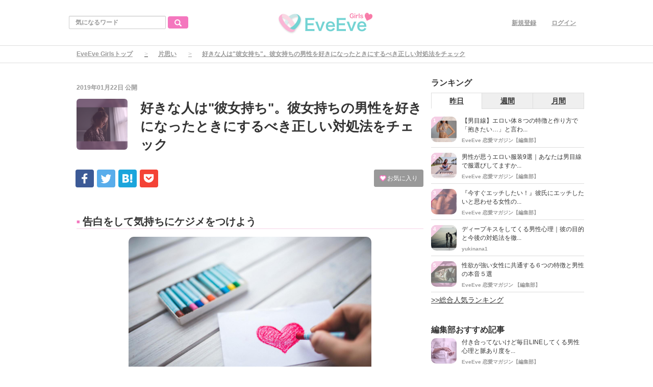

--- FILE ---
content_type: text/html; charset=utf-8
request_url: https://eveeve.jp/eveeve_girls/articles/814?page=3
body_size: 15261
content:
<!DOCTYPE html>
<html>
<head>
    <!-- Google Tag Manager -->
<script>(function(w,d,s,l,i){w[l]=w[l]||[];w[l].push({'gtm.start':
new Date().getTime(),event:'gtm.js'});var f=d.getElementsByTagName(s)[0],
j=d.createElement(s),dl=l!='dataLayer'?'&l='+l:'';j.async=true;j.src=
'https://www.googletagmanager.com/gtm.js?id='+i+dl;f.parentNode.insertBefore(j,f);
})(window,document,'script','dataLayer','GTM-PZWL8F8');</script>
<!-- End Google Tag Manager -->
<nav id="globalNav"><ul>
<li><a href="https://eveeve.jp/eveeve_girls/articles/ranking"><span>人気記事</span></a></li>
<li><a href="https://eveeve.jp/eveeve_girls/encounter"><span>出会い</span></a></li>
<li><a href="https://eveeve.jp/eveeve_girls/brokenheart"><span>片思い</span></a></li>
<li><a href="https://eveeve.jp/eveeve_girls/couple"><span>カップル</span></a></li>
<li><a href="https://eveeve.jp/eveeve_girls/date"><span>デート</span></a></li>
<li><a href="https://eveeve.jp/eveeve_girls/technique"><span>モテテク</span></a></li>
<li><a href="https://eveeve.jp/eveeve_girls/users/3"><span>恋愛相談</span></a></li>
</ul></nav>

<script async src="//pagead2.googlesyndication.com/pagead/js/adsbygoogle.js"></script>
<script async src="//pagead2.googlesyndication.com/pagead/js/adsbygoogle.js"></script>


  <meta charset="utf-8">
  
  <title>好きな人は&quot;彼女持ち&quot;。彼女持ちの男性を好きになったときにするべき正しい対処法をチェック</title>
  <meta name="description" content="好きになった人には彼女がいました。この想い、どうしたらいいの？彼女がいる男性を好きになって辛い思いをしている女の子。ココにたどり着いたあなたも、彼女持ち男性を好きになってしまったのでは？この記事では、彼女持ちの男性を好きになってしまったとき、どのように対処したらいいのかご紹介します。">
  <link rel="canonical" href="http://eveeve.jp/eveeve_girls/articles/814">
<script type="application/ld+json">
{
  "@context": "http://schema.org",
  "@type": "Article",
  "mainEntityOfPage":{
  "@type":"WebPage",
  "@id":"http://eveeve.jp/eveeve_girls/articles/814"
  },
  "headline": "好きな人は&quot;彼女持ち&quot;。彼女持ちの男性を好きになったときにするべき正しい対処法をチェック",
  "image": {
    "@type": "ImageObject",
    "url": "http://eveeve.jp/eveeve_girls/uploads/article/image/814/____.png",
    "width": 696,
    "height": 696
  },
  "datePublished": "2019/01/22 09:00",
   "dateModified": "2019/01/21 15:22",
  "author": {
    "@type": "Person",
    "name": "EveEve 恋愛マガジン【編集部】"
  },
   "publisher": {
    "@type": "Organization",
    "name": "EveEve Girls",
    "logo": {
      "@type": "ImageObject",
      "url": "http://eveeve.jp/eveeve_girls/uploads/app_setting/image/1/64e17cb1-85c5-4ba1-9295-61f5ed7a5dca.png",
      "width": 600,
      "height": 60
    }
  },
  "description": "好きになった人には彼女がいました。この想い、どうしたらいいの？彼女がいる男性を好きになって辛い思いをしている女の子。ココにたどり着いたあなたも、彼女持ち男性を好きになってしまったのでは？この記事では、彼女持ちの男性を好きになってしまったとき、どのように対処したらいいのかご紹介します。"
}
</script>



<meta property="og:locale" content="ja_JP">
  <meta property="og:title" content="好きな人は&quot;彼女持ち&quot;。彼女持ちの男性を好きになったときにするべき正しい対処法をチェック">

  <meta property="og:type" content="article">

  <meta property="og:url" content="http://eveeve.jp/eveeve_girls/articles/814">

<meta property="og:description" content="好きになった人には彼女がいました。この想い、どうしたらいいの？彼女がいる男性を好きになって辛い思いをしている女の子。ココにたどり着いたあなたも、彼女持ち男性を好きになってしまったのでは？この記事では、彼女持ちの男性を好きになってしまったとき、どのように対処したらいいのかご紹介します。">
<meta property="og:site_name" content="EveEve Girls 恋愛マガジン｜恋を成就させる恋愛ノウハウを1から10まで">
  <meta property="og:image" content="http://eveeve.jp/eveeve_girls/uploads/article/image/814/____.png">

<meta name="twitter:site" content="@app_eveeve">
<meta name="twitter:card" content="summary_large_image">
<meta name="twitter:title" content="好きな人は&quot;彼女持ち&quot;。彼女持ちの男性を好きになったときにするべき正しい対処法をチェック">
<meta name="twitter:creator" content="@app_eveeve">
<meta name="twitter:image:src" content="http://eveeve.jp/eveeve_girls/uploads/article/image/814/____.png">
<meta name="twitter:domain" content="eveeve.jp">


    <meta name="viewport" content="width=device-width, initial-scale=1, maximum-scale=1, user-scalable=no">

      <link rel="stylesheet" media="all" href="/eveeve_girls/assets/article_first_pc-1672b66121d2147c1c44041227d8a7c5ba239e66695cc288482f556f76562132.css" />
      
      <script src="/eveeve_girls/assets/article_first_lib-b21eded8cdde56236e129e00bceec313d12e8d6ce80ad1622f5af8e238fb31b3.js"></script>

  <meta name="csrf-param" content="authenticity_token" />
<meta name="csrf-token" content="vVb78wnEu9IMHueocbvONOm93MXG4N/uoMQ8wDGTkIoOft+v97xKwDiEnwMLHpG6O60hf9TmzUILJshv8jBllw==" />



  <link rel="shortcut icon" type="image/x-icon" href="/eveeve_girls/uploads/app_setting/favicon/1/4d318e8e-a957-4e28-a28d-33cf01a08b58.png" />
    <link rel="apple-touch-icon" type="image/png" href="/eveeve_girls/uploads/app_setting/touch_icon/1/1d43b379-9d00-49a0-bf76-d6051182a5c9.png" />

  <link rel="stylesheet" media="screen" href="/eveeve_girls/styles/index.css" />
        <link rel="stylesheet" media="screen" href="/eveeve_girls/styles/custom_css.css" />

    <!-- Facebook Pixel Code -->
<script>
  !function(f,b,e,v,n,t,s)
  {if(f.fbq)return;n=f.fbq=function(){n.callMethod?
  n.callMethod.apply(n,arguments):n.queue.push(arguments)};
  if(!f._fbq)f._fbq=n;n.push=n;n.loaded=!0;n.version='2.0';
  n.queue=[];t=b.createElement(e);t.async=!0;
  t.src=v;s=b.getElementsByTagName(e)[0];
  s.parentNode.insertBefore(t,s)}(window, document,'script',
  'https://connect.facebook.net/en_US/fbevents.js');
  fbq('init', '230767187495335');
  fbq('track', 'PageView');
</script>
<noscript><img height="1" width="1" style="display:none"
  src="https://www.facebook.com/tr?id=230767187495335&ev=PageView&noscript=1"
/></noscript>
<!-- End Facebook Pixel Code -->
<!-- Facebook Pixel Code -->
<script>
  !function(f,b,e,v,n,t,s)
  {if(f.fbq)return;n=f.fbq=function(){n.callMethod?
  n.callMethod.apply(n,arguments):n.queue.push(arguments)};
  if(!f._fbq)f._fbq=n;n.push=n;n.loaded=!0;n.version='2.0';
  n.queue=[];t=b.createElement(e);t.async=!0;
  t.src=v;s=b.getElementsByTagName(e)[0];
  s.parentNode.insertBefore(t,s)}(window, document,'script',
  'https://connect.facebook.net/en_US/fbevents.js');
  fbq('init', '751149325009959');
  fbq('track', 'PageView');
</script>
<noscript><img height="1" width="1" style="display:none"
  src="https://www.facebook.com/tr?id=751149325009959&ev=PageView&noscript=1"
/></noscript>
<!-- End Facebook Pixel Code -->
<!-- Yahoo Code for your Target List -->
<script type="text/javascript" language="javascript">
/* <![CDATA[ */
var yahoo_retargeting_id = 'QWC427PQFP';
var yahoo_retargeting_label = '';
var yahoo_retargeting_page_type = '';
var yahoo_retargeting_items = [{item_id: '', category_id: '', price: '', quantity: ''}];
/* ]]> */
</script>
<script type="text/javascript" language="javascript" src="https://b92.yahoo.co.jp/js/s_retargeting.js"></script>
<!--End Yahoo Code for your Target List -->

<!-- Facebook Pixel Code -->
<script>
  !function(f,b,e,v,n,t,s)
  {if(f.fbq)return;n=f.fbq=function(){n.callMethod?
  n.callMethod.apply(n,arguments):n.queue.push(arguments)};
  if(!f._fbq)f._fbq=n;n.push=n;n.loaded=!0;n.version='2.0';
  n.queue=[];t=b.createElement(e);t.async=!0;
  t.src=v;s=b.getElementsByTagName(e)[0];
  s.parentNode.insertBefore(t,s)}(window, document,'script',
  'https://connect.facebook.net/en_US/fbevents.js');
  fbq('init', '207856690329029');
  fbq('track', 'PageView');
</script>
<noscript><img height="1" width="1" style="display:none"
  src="https://www.facebook.com/tr?id=207856690329029&ev=PageView&noscript=1"
/></noscript>
<!-- End Facebook Pixel Code -->



</head>

<body class="no-pickups " id="wrapper">
  <!-- Google Tag Manager (noscript) -->
<noscript><iframe src="https://www.googletagmanager.com/ns.html?id=GTM-PZWL8F8"
height="0" width="0" style="display:none;visibility:hidden"></iframe></noscript>
<!-- End Google Tag Manager (noscript) -->
      <!-- Static navbar -->
  <div class="widget">
  
</div>
<nav class="navbar" daa-div="navbar-fixed-top">
  <div class="container">
    <div class="row">
      <div class="col-xs-4 left-position">
        <form class="navbar-form search-article-form keyword-text-form" role="search" id="article_search" action="/eveeve_girls/articles/search" accept-charset="UTF-8" method="get"><input name="utf8" type="hidden" value="&#x2713;" />
      
          <div class="form-group">
            <input class="form-control search_placeholder" placeholder="気になるワード" type="search" name="q[title_cont]" id="q_title_cont" />
             <button name="button" type="submit" class="btn btn-default btn-color search-btn">
             <span class="glyphicon glyphicon-search glass"></span>
</button>          </div>
         
</form>      </div>
	
      <div class="col-xs-4 center-position">
        <div class="logo-image-div">
          
          <a href="http://eveeve.jp/eveeve_girls/"><img class="logo-img logo-image-image" alt="EveEve Girls" src="/eveeve_girls/uploads/app_setting/logo/1/d34a505c-78fe-40be-9ef3-7b6308528dad.png" /></a>
        </div>
      </div>
      <div class="col-xs-4 right-position navbar-info">
         <div id="navbar" class="navbar-collapse collapse">
          <ul class="nav navbar-nav navbar-right">
  <li class="" style="float: right;"><a class="dispTblCell header-cell" href="/eveeve_girls/users/sign_in">ログイン</a>
  </li>
  <li class=""><a class="dispTblCell header-cell" href="/eveeve_girls/users/sign_up">新規登録</a></li>
  
</ul>
        </div>
      </div>
    </div>
  </div>
</nav>


  
      <script type="application/ld+json">
  {
    "@context": "http://schema.org",
    "@type": "BreadcrumbList",
    "itemListElement":
    [
    {
      "@type": "ListItem",
      "position": 1,
      "item":
      {
        "@id": "http://eveeve.jp/eveeve_girls/",
        "name": "EveEve Girlsトップ"
      }
    },
      {
      "@type": "ListItem",
      "position": 2,
      "item":
      {
        "@id": "http://eveeve.jp/eveeve_girls/brokenheart",
        "name": "片思い"
        }
      },
    {
      "@type": "ListItem",
      "position": 3,
      "item":
      {
          "@id": "http://eveeve.jp/eveeve_girls/articles/814" ,
          "name": "好きな人は&quot;彼女持ち&quot;。彼女持ちの男性を好きになったときにするべき正しい対処法をチェック"
      }
    }
    ]
  }
</script>
  
<div class="breadcrumb-area">
	<ol class="breadcrumb">
	<li><a href="/eveeve_girls/">EveEve Girlsトップ</a></li>
	  		<li><a href="/eveeve_girls/brokenheart">片思い</a></li>
	  <li class="active">好きな人は&quot;彼女持ち&quot;。彼女持ちの男性を好きになったときにするべき正しい対処法をチェック</li>
	</ol>
</div>
  <div class="container contents" id="">
    <div class="maskblack">
  
    </div>
   <p id="notice" style="display:none"></p>
   <div class="main-area article-area">
  <div class="article">

    
<div class="ad-widget">
	
</div>
  <div class="media header">

  <div class="article_info">
    <p class="author">
      <span>
       2019年01月22日
      </span>
        公開
    </p>
    <p class="main-keywords">
    </p>
  </div>

  <div class="media-left article-thumbnail">
    <img class="img-rounded" alt="好きな人は&quot;彼女持ち&quot;。彼女持ちの男性を好きになったときにするべき正しい対処法をチェック" src="/eveeve_girls/uploads/article/image/814/card_____.png" />
  </div>

  <div class="media-body">
    <h1 class="media-heading page_title">好きな人は&quot;彼女持ち&quot;。彼女持ちの男性を好きになったときにするべき正しい対処法をチェック</h1>
  </div>
  
</div>
  <div class="favor-button pull-right">
		<a class="btn btn-xs btn-color add-favor" href="/eveeve_girls/users/sign_in">
            <span class="glyphicon glyphicon-heart"></span>
            お気に入り
</a></div>

  <div class="social social_btn_area clearfix">

  <!-- Facebook -->
    <a data-label="facebook-share" 
       href="http://www.facebook.com/sharer.php?u=http://eveeve.jp/eveeve_girls/articles/814?page=3&t=%E5%A5%BD%E3%81%8D%E3%81%AA%E4%BA%BA%E3%81%AF%22%E5%BD%BC%E5%A5%B3%E6%8C%81%E3%81%A1%22%E3%80%82%E5%BD%BC%E5%A5%B3%E6%8C%81%E3%81%A1%E3%81%AE%E7%94%B7%E6%80%A7%E3%82%92%E5%A5%BD%E3%81%8D%E3%81%AB%E3%81%AA%E3%81%A3%E3%81%9F%E3%81%A8%E3%81%8D%E3%81%AB%E3%81%99%E3%82%8B%E3%81%B9%E3%81%8D%E6%AD%A3%E3%81%97%E3%81%84%E5%AF%BE%E5%87%A6%E6%B3%95%E3%82%92%E3%83%81%E3%82%A7%E3%83%83%E3%82%AF" 
       class="social-btn" 
       rel="nofollow"
       target="_blank" class="wmax">
       <div class="sns-icn facebook-bg">
        <img src="/eveeve_girls/assets/loading-white-a1a5f7013bd97ba7eb803cf6801dd19d063a536da0c19fd7d2fa8cc76b2df8ed.png" alt="Contents share1 mobile facebook2" data-original="/eveeve_girls/assets/contents_share1_mobile_facebook2-6026356f0fd7442078df7813ed27b1ecbe94d27b46d30aab72e78de0e7f50e62.png">
       </div>
    </a>

    <!-- Twitter -->
    <a href="http://twitter.com/share?text=%E5%A5%BD%E3%81%8D%E3%81%AA%E4%BA%BA%E3%81%AF%22%E5%BD%BC%E5%A5%B3%E6%8C%81%E3%81%A1%22%E3%80%82%E5%BD%BC%E5%A5%B3%E6%8C%81%E3%81%A1%E3%81%AE%E7%94%B7%E6%80%A7%E3%82%92%E5%A5%BD%E3%81%8D%E3%81%AB%E3%81%AA%E3%81%A3%E3%81%9F%E3%81%A8%E3%81%8D%E3%81%AB%E3%81%99%E3%82%8B%E3%81%B9%E3%81%8D%E6%AD%A3%E3%81%97%E3%81%84%E5%AF%BE%E5%87%A6%E6%B3%95%E3%82%92%E3%83%81%E3%82%A7%E3%83%83%E3%82%AF&url=http://eveeve.jp/eveeve_girls/articles/814?page=3"
       data-lang="en"
       data-url="http://eveeve.jp/eveeve_girls/articles/814?page=3"
       data-text="好きな人は&quot;彼女持ち&quot;。彼女持ちの男性を好きになったときにするべき正しい対処法をチェック"
       class="social-btn"
       target="_blank" rel="nofollow" class="wmax">
      <div class="sns-icn twitter-bg">
        <img src="/eveeve_girls/assets/loading-white-a1a5f7013bd97ba7eb803cf6801dd19d063a536da0c19fd7d2fa8cc76b2df8ed.png" alt="Contents share1 mobile twitter2" data-original="/eveeve_girls/assets/contents_share1_mobile_twitter2-006a29e2c60b0cda90403f3195dd97485ead328aea94495c23a82cd87921bb2e.png">
      </div>
    </a>

    <!-- Hatena -->
    <a href="http://b.hatena.ne.jp/entry/http://eveeve.jp/eveeve_girls/articles/814?page=3" 
      data-hatena-bookmark-layout="standard"
      data-hatena-bookmark-lang="ja" 
      class="social-btn"
      target="_blank" rel="nofollow"
      title="このエントリーをはてなブックマークに追加">
      <div class="sns-icn hatena-bg">
        <img src="/eveeve_girls/assets/loading-white-a1a5f7013bd97ba7eb803cf6801dd19d063a536da0c19fd7d2fa8cc76b2df8ed.png" alt="Contents share1 mobile hatena2" data-original="/eveeve_girls/assets/contents_share1_mobile_hatena2-039f1e44b91b0e8aa9cceb94e7b8f0f028f9f0d5ad5212ca168e3346c7bb9551.png">
      </div>
    </a>

    <!-- Pocket -->
    <a href="http://getpocket.com/edit?url=http://eveeve.jp/eveeve_girls/articles/814?page=3&%E5%A5%BD%E3%81%8D%E3%81%AA%E4%BA%BA%E3%81%AF%22%E5%BD%BC%E5%A5%B3%E6%8C%81%E3%81%A1%22%E3%80%82%E5%BD%BC%E5%A5%B3%E6%8C%81%E3%81%A1%E3%81%AE%E7%94%B7%E6%80%A7%E3%82%92%E5%A5%BD%E3%81%8D%E3%81%AB%E3%81%AA%E3%81%A3%E3%81%9F%E3%81%A8%E3%81%8D%E3%81%AB%E3%81%99%E3%82%8B%E3%81%B9%E3%81%8D%E6%AD%A3%E3%81%97%E3%81%84%E5%AF%BE%E5%87%A6%E6%B3%95%E3%82%92%E3%83%81%E3%82%A7%E3%83%83%E3%82%AF" onclick="window.open(this.href, 'PCwindow', 'width=550, height=350, menubar=no, toolbar=no, scrollbars=yes'); return false;" rel="nofollow">
    <div class="sns-icn pocket-bg">
        <img src="/eveeve_girls/assets/loading-white-a1a5f7013bd97ba7eb803cf6801dd19d063a536da0c19fd7d2fa8cc76b2df8ed.png" alt="Contents share1 mobile pocket2" data-original="/eveeve_girls/assets/contents_share1_mobile_pocket2-7e0cfd58f985c3e4309168b8f5e275b909875478e8f4f9c9cf72ef619fd12775.png">
    </div>
    </a>
</div>
  <div class="ad-widget">
	
</div>
<hr>

          <!-- 目次スペース -->
	<!-- 目次スペース end -->
		<div id="article-contents">
				<div class="article-content header ">
			<h3 class="section" id="outline24">
	    		
				<span class="site-color">■</span><span class="sm_header content_ln header_ln">告白をして気持ちにケジメをつけよう</span>
				<span class="sm_header f-right content_ln header_ln"></span>
			</h3>
</div>
				<div class="article-content image">
	<div class="image_area  max-width-image-area">
    <!--遅延読み込みをオプションへ追加-->


		<img class="article_image" alt="" src="/eveeve_girls/assets/loading-white-a1a5f7013bd97ba7eb803cf6801dd19d063a536da0c19fd7d2fa8cc76b2df8ed.png" data-original="/eveeve_girls/uploads/content/image/20171/art-art-materials-card-6333.jpg">

      <!-- Gettyイメージ以外　-->
	</div>



</div>

				<div class="article-content code">
	<p>
諦めたいのに、なかなか諦められない。

そんなときは告白してしまうのも、一つの方法です。
</p>
<p>
<span class="big">彼に対する思いを伝えることは、決して悪いことではありません。</span>

あなたに芽生えた大切な気持ちを彼に伝え、ハッキリとお返事をもらいましょう。

<span class="marker">一度スッキリすると、<b>自然と次の恋に向かう心の準備ができてきますよ。</b></span>
</p>
</div>
				<div class="article-content header ">
			<h2 class="section content_ln header_ln header2_ln" id="outline27">
	    		
	    		諦めるなんてムリだよ…。彼女持ちの男性に好きになってもらうには？<span class="f-right"></span>
	    	</h2>
</div>
				<div class="article-content image">
	<div class="image_area  max-width-image-area">
    <!--遅延読み込みをオプションへ追加-->


		<img class="article_image" alt="" src="/eveeve_girls/assets/loading-white-a1a5f7013bd97ba7eb803cf6801dd19d063a536da0c19fd7d2fa8cc76b2df8ed.png" data-original="/eveeve_girls/uploads/content/image/20169/black-and-white-color-splash-fountain-pen-261749.jpg">

      <!-- Gettyイメージ以外　-->
	</div>



</div>

				<div class="article-content code">
	<p>
好きになってしまったものは仕方がない。

だって、簡単に諦めるなんて私にはできないよ…。

彼の心を手に入れるにはどうしたらいいの？
</p>
</div>
				<div class="article-content header ">
			<h3 class="section" id="outline30">
	    		
				<span class="site-color">■</span><span class="sm_header content_ln header_ln">まずは彼女とどうなっているか確認しよう</span>
				<span class="sm_header f-right content_ln header_ln"></span>
			</h3>
</div>
				<div class="article-content image">
	<div class="image_area  max-width-image-area">
    <!--遅延読み込みをオプションへ追加-->


		<img class="article_image" alt="" src="/eveeve_girls/assets/loading-white-a1a5f7013bd97ba7eb803cf6801dd19d063a536da0c19fd7d2fa8cc76b2df8ed.png" data-original="/eveeve_girls/uploads/content/image/20183/art-blur-bokeh-580631.jpg">

      <!-- Gettyイメージ以外　-->
	</div>



</div>

				<div class="article-content code">
	<p>
彼はいま、彼女とどんな状態でしょうか？

付き合ったばかりならまだラブラブな時期。

長く付き合ってる彼女なら、マンネリしている可能性が考えられます。
</p>
<p>
ラブラブな時期にアタックを開始してもあなたの思いは邪魔なだけ。

<span class="marker"><b>状況を理解し、いいタイミングでアタックを始めることで彼の気持ちを動かす</b>ことができますよ♡</span>
</p>
</div>
				<div class="article-content header ">
			<h3 class="section" id="outline34">
	    		
				<span class="site-color">■</span><span class="sm_header content_ln header_ln">彼女のことをリサーチしよう</span>
				<span class="sm_header f-right content_ln header_ln"></span>
			</h3>
</div>
				<div class="article-content image">
	<div class="image_area  max-width-image-area">
    <!--遅延読み込みをオプションへ追加-->


		<img class="article_image" alt="" src="/eveeve_girls/assets/loading-white-a1a5f7013bd97ba7eb803cf6801dd19d063a536da0c19fd7d2fa8cc76b2df8ed.png" data-original="/eveeve_girls/uploads/content/image/20170/coffee-contact-email-4831.jpg">

      <!-- Gettyイメージ以外　-->
	</div>



</div>

				<div class="article-content code">
	<p>
彼の好きな彼女は、どんな人ですか？

<span class="marker"><b>素敵な人だと思うなら、まずは彼女に近付ける女性になれるよう努力</b>しましょう。</span>

メイクやファッションを変えるだけでも、女の子はグッと綺麗になります。
</p>
<p>
<span class="big red">さらに、彼女に足りない部分をあなたが持てば完璧！</span>

<span class="marker"><b>彼が彼女に対してぽろっと言った愚痴を覚え、あなたはそうじゃないことをアピール</b>しましょう。</span>
</p>
</div>
		</div>
		<script async defer src="//assets.pinterest.com/js/pinit.js"></script>

  <div class="widget">
  
</div>
    
    <div class="t-center">
        <ul class="pagination">
          <li><span class="first">
  <a href="/eveeve_girls/articles/814">先頭</a>
</span></li>
          
              
              <li class="hover"><a class="page" href="/eveeve_girls/articles/814">1</a></li>
          
              
              <li class="hover"><a rel="prev" class="page" href="/eveeve_girls/articles/814?page=2">2</a></li>
          
              
              <li class="hover">
	<span class="page current">
		3
	</span>
</li>
          
              
              <li class="hover"><a rel="next" class="page" href="/eveeve_girls/articles/814?page=4">4</a></li>
          
        
          <li><span class="last">
  <a href="/eveeve_girls/articles/814?page=4">最後</a>
</span></li>
      </ul>
    </div>


<div class="ad-widget">
	<!-- 
<div class="ad-widget-content">
	<div id="article-contents">
		<div class="article-content header">
			<h2 class="section content_ln gtm" id="outline11">
				忙しい社会人に恋人ができた3ステップ
			</h2>
		</div>
		<div class="article-content text">
			<p class="content_ln">
				仕事で忙しい社会人。気がつけば20代半ば…三十路も近いのに、まだ独り身。そんな未来嫌ですよね？<br /><br />

				でも大丈夫です、毎日仕事で多忙な編集部スタッフでも恋人を作ることができました。<br /><br />

				本当に必要なことは合コンへの参加でもなく、お金でもなく、その"恋人が欲しい気持ち"とスマホ一台だけだったんです。
			</p>
		</div>
		<div class="article-content header">
			<h2 class="section content_ln gtm">ステップ① イヴイヴをダウンロードしよう</h2>
		</div>
		<div class="article-content code" style="text-align: center;">
			<img class="article_image" src="/eveeve_girls/uploads/image_manager/image/17/8eff2b2f-1611-4f33-b422-f6c514158cd3.png" style="width: 30%;">
		</div>
		<div class="article-content text">
			<p class="content_ln">
				まずはマッチングアプリ"イヴイヴ"をダウンロードしましょう。イヴイヴはSNSアカウント（もしくはメールアドレス）とプロフィール写真、生年月日等の基本情報だけで始めることができます。
			</p>
		</div>
		<div class="article-content header">
			<h2 class="section content_ln gtm">ステップ② 審査を受けよう♪</h2>
		</div>
		<div class="article-content text">
			<p class="content_ln">
				ダウンロード後、まずは審査を開始しましょう。イヴイヴの審査は24時間かけて既存ユーザーと運営スタッフによって、入会の賛成・反対が投票されます。
			</p>
		</div>
		<div class="article-content code" style="text-align: center;">
			<img src="/eveeve_girls/uploads/image_manager/image/15/78912d1c-a9f9-4128-ac86-606f9cb89cde.png">
		</div>
		<h3 class="section content_ln gtm">Point</h3>
		<div class="article-content text">
			<p class="content_ln">
				ここだけの話、プロフィール写真を顔が見えるものにして、基本情報を詳しく設定していれば審査は通過しやすいですよ！<br />
				もし審査通過できなくても、何回でも受けられるので諦めずに審査を受けてみてくださいね。
			</p>
		</div>
		<div class="article-content header">
			<h2 class="section content_ln gtm">
				ステップ③ 好みの相手とメッセージしよう！
			</h2>
		</div>
		<div class="article-content code" style="text-align: center;">
			<img src="/eveeve_girls/uploads/image_manager/image/20/42af4354-d5c8-4ab7-8cc0-c48f20c30520.png" style="width: 30%;">
		</div>
		<div class="article-content text">
			<p class="content_ln">
				好みの相手とお互いに"いいね"を送るとマッチでき、その後メッセージが可能です！<br />
				様々なユーザーがいるので、たくさんの方とメッセージをしてみましょう。きっとあなたの好みのお相手と出会えるはずです…！<br />
				<br />
				また、より安心してアプリを使いたいなら本人確認済みのマークが付いているユーザーへのアプローチをおすすめします！
			</p>
		</div>
		<div class="article-content code" style="text-align: center;">
			<img src="/eveeve_girls/uploads/image_manager/image/19/715db317-8e7c-4b90-8e7a-cbf048cc233a.png"  style="width: 30%;">
		</div>
		<h3 class="section content_ln gtm">Point 本人確認済みマークとは</h3>
		<div class="article-content text">
			<p class="content_ln">
				提出された運転免許証やパスポートなどの顔写真入りの公的身分証とプロフィールの顔写真が一致しているユーザーに付与されるマークです。一手間かけている分、本人確認済みユーザーは真剣に出会いを求めている方が多いですよ！
			</p>
		</div>
		<div class="article-content header">
			<h2 class="section content_ln gtm">忙しい社会人の味方"イヴイヴ"</h2>
		</div>
		<div class="article-content text">
			<p class="content_ln">
				忙しくても少しの空き時間で出会いを探せるマッチングアプリ！いまや社会人の間では、恋人探しの定番となってきていますよね。<br />
				中でも審査や本人確認によって、安心に出会える"イヴイヴ"を使って、新しい恋をスタートさせてみてはいかがですか？<br />
			</p>
		</div>
		<div class="article-content code">
			<a ref="javascript:void(0);" onclick="linkToDownload()" class="btn_green">『イヴイヴ』を今すぐ使ってみる</a>
		</div>
	</div>
</div>
-->

<div class="torimochi-widget" id="torimochi-widget"></div> 
<div class="torimochi-widget" id="torimochi-widget-2"></div> 
</div>

      <p class="social-font">⬇︎いいね！と思ったらシェア⬇︎</p>
<div class="social social_btn_area clearfix">
    <!-- Facebook -->
      <a data-label="facebook-share" 
         href="http://www.facebook.com/sharer.php?u=http://eveeve.jp/eveeve_girls/articles/814?page=3&t=%E5%A5%BD%E3%81%8D%E3%81%AA%E4%BA%BA%E3%81%AF%22%E5%BD%BC%E5%A5%B3%E6%8C%81%E3%81%A1%22%E3%80%82%E5%BD%BC%E5%A5%B3%E6%8C%81%E3%81%A1%E3%81%AE%E7%94%B7%E6%80%A7%E3%82%92%E5%A5%BD%E3%81%8D%E3%81%AB%E3%81%AA%E3%81%A3%E3%81%9F%E3%81%A8%E3%81%8D%E3%81%AB%E3%81%99%E3%82%8B%E3%81%B9%E3%81%8D%E6%AD%A3%E3%81%97%E3%81%84%E5%AF%BE%E5%87%A6%E6%B3%95%E3%82%92%E3%83%81%E3%82%A7%E3%83%83%E3%82%AF" 
         class="social-btn" 
         rel="nofollow"
         target="_blank" class="wmax">
         <div class="sns-icn facebook-bg">
          <img src="/eveeve_girls/assets/loading-white-a1a5f7013bd97ba7eb803cf6801dd19d063a536da0c19fd7d2fa8cc76b2df8ed.png" alt="Contents share1 mobile facebook2" data-original="/eveeve_girls/assets/contents_share1_mobile_facebook2-6026356f0fd7442078df7813ed27b1ecbe94d27b46d30aab72e78de0e7f50e62.png">
         </div>
      </a>

    <!-- Twitter -->
      <a href="http://twitter.com/share?text=%E5%A5%BD%E3%81%8D%E3%81%AA%E4%BA%BA%E3%81%AF%22%E5%BD%BC%E5%A5%B3%E6%8C%81%E3%81%A1%22%E3%80%82%E5%BD%BC%E5%A5%B3%E6%8C%81%E3%81%A1%E3%81%AE%E7%94%B7%E6%80%A7%E3%82%92%E5%A5%BD%E3%81%8D%E3%81%AB%E3%81%AA%E3%81%A3%E3%81%9F%E3%81%A8%E3%81%8D%E3%81%AB%E3%81%99%E3%82%8B%E3%81%B9%E3%81%8D%E6%AD%A3%E3%81%97%E3%81%84%E5%AF%BE%E5%87%A6%E6%B3%95%E3%82%92%E3%83%81%E3%82%A7%E3%83%83%E3%82%AF&url=http://eveeve.jp/eveeve_girls/articles/814?page=3"
         data-lang="en"
         data-url="http://eveeve.jp/eveeve_girls/articles/814?page=3"
         data-text="好きな人は&quot;彼女持ち&quot;。彼女持ちの男性を好きになったときにするべき正しい対処法をチェック"
         class="social-btn"
         target="_blank" rel="nofollow" class="wmax">
        <div class="sns-icn twitter-bg">
          <img src="/eveeve_girls/assets/loading-white-a1a5f7013bd97ba7eb803cf6801dd19d063a536da0c19fd7d2fa8cc76b2df8ed.png" alt="Contents share1 mobile twitter2" data-original="/eveeve_girls/assets/contents_share1_mobile_twitter2-006a29e2c60b0cda90403f3195dd97485ead328aea94495c23a82cd87921bb2e.png">
        </div>
      </a>
      
    <!-- Hatena -->
      <a href="http://b.hatena.ne.jp/entry/http://eveeve.jp/eveeve_girls/articles/814?page=3" 
        data-hatena-bookmark-layout="standard"
        data-hatena-bookmark-lang="ja" 
        class="social-btn"
        target="_blank" rel="nofollow"
        title="このエントリーをはてなブックマークに追加">
        <div class="sns-icn hatena-bg">
          <img src="/eveeve_girls/assets/loading-white-a1a5f7013bd97ba7eb803cf6801dd19d063a536da0c19fd7d2fa8cc76b2df8ed.png" alt="Contents share1 mobile hatena2" data-original="/eveeve_girls/assets/contents_share1_mobile_hatena2-039f1e44b91b0e8aa9cceb94e7b8f0f028f9f0d5ad5212ca168e3346c7bb9551.png">
        </div>
      </a>

    <!-- Pocket -->
      <a href="http://getpocket.com/edit?url=http://eveeve.jp/eveeve_girls/articles/814?page=3&%E5%A5%BD%E3%81%8D%E3%81%AA%E4%BA%BA%E3%81%AF%22%E5%BD%BC%E5%A5%B3%E6%8C%81%E3%81%A1%22%E3%80%82%E5%BD%BC%E5%A5%B3%E6%8C%81%E3%81%A1%E3%81%AE%E7%94%B7%E6%80%A7%E3%82%92%E5%A5%BD%E3%81%8D%E3%81%AB%E3%81%AA%E3%81%A3%E3%81%9F%E3%81%A8%E3%81%8D%E3%81%AB%E3%81%99%E3%82%8B%E3%81%B9%E3%81%8D%E6%AD%A3%E3%81%97%E3%81%84%E5%AF%BE%E5%87%A6%E6%B3%95%E3%82%92%E3%83%81%E3%82%A7%E3%83%83%E3%82%AF" onclick="window.open(this.href, 'PCwindow', 'width=550, height=350, menubar=no, toolbar=no, scrollbars=yes'); return false;" rel="nofollow">
        <div class="sns-icn pocket-bg">
            <img src="/eveeve_girls/assets/loading-white-a1a5f7013bd97ba7eb803cf6801dd19d063a536da0c19fd7d2fa8cc76b2df8ed.png" alt="Contents share1 mobile pocket2" data-original="/eveeve_girls/assets/contents_share1_mobile_pocket2-7e0cfd58f985c3e4309168b8f5e275b909875478e8f4f9c9cf72ef619fd12775.png">
        </div>
      </a>
</div>   
  <div class="row">
    <div class="col-xs-6">
      <div class="ad-widget">
	
</div>
    </div>
    <div class="col-xs-6">
      <div class="ad-widget">
	
</div>
    </div>
  </div>

  </div>

      <div class="maTop20">
    <p class="profile-info ma0">この恋愛コラムのライター</p>
    <div class="profile maBottom20">
	    <div class="profile-left">
	      <a href="http://eveeve.jp/eveeve_girls/users/1">
          	<img class="media-object" alt="EveEve 恋愛マガジン【編集部】" src="/eveeve_girls/assets/loading-white-a1a5f7013bd97ba7eb803cf6801dd19d063a536da0c19fd7d2fa8cc76b2df8ed.png" data-original="/eveeve_girls/uploads/profile/image/1/thumb_lg_df9db2ae-7035-4552-9960-1b0379d98d7b.png">
	      </a>
	    </div>
	    <div class="profile-body">
		<div class="profile-author">
		  <h4 class=""><a class="authorname" href="http://eveeve.jp/eveeve_girls/users/1">EveEve 恋愛マガジン【編集部】</a></h4>
		</div>
		<div class="profile-comment">
			<p class="comment">【EveEve Girls 恋愛マガジンとは？】
<br />『いつだって、恋に悩める女性の味方でありたい。』EveEveGirls恋愛マガジンは、女性が知りたくても普段なかなか聞けない男性の本音や、恋愛,性,その他男女に関するお悩みを解決する恋愛サポートメディアです。</p>
		</div>
	    </div>
    </div>
</div>


  

  

  

	<div class="ad-widget">
	
</div>

	


  <div class="paSide8">
  
  </div>

      <div class="recent-area">
        <p class="maTop30 title">最新の投稿</p>
        <hr>
        <div class="block-area  ">
    <div class="article-list" data-href="/eveeve_girls/articles/937">
      <div class="media">
        <div class="media-left">
          <a href="/eveeve_girls/articles/937"><img class="media-object " alt="彼氏に電話するときに盛り上がる話題やキュンキュンさせるテク、理想の頻度" src="/eveeve_girls/assets/loading-white-a1a5f7013bd97ba7eb803cf6801dd19d063a536da0c19fd7d2fa8cc76b2df8ed.png" data-original="/eveeve_girls/uploads/article/image/937/thumb_lg___.png"></a>
          
        </div>
        <div class="media-body">
          <p class="title">
            <a href="/eveeve_girls/articles/937">彼氏に電話するときに盛り上がる話題やキュンキュンさせるテク、理想の頻度</a>
          </p>

          <p class="description">
            彼氏と電話するときに、話が盛り上がらなかったらどうしようと悩んでしまいませんか？今回は、オチがなくても話が膨らむ会話のコツや理想の頻度、キュンキュンさせるテクニックを紹介します。

          </p>
          

          <div class="footer">
                <span class="author"><a href="/eveeve_girls/users/1">EveEve 恋愛マガジン【編集部】</a></span>

                  <span class="published_at">2021/09/26 00:17</span>
          </div>
        </div>

        
      </div>
    </div>
    
    <hr>
    <div class="article-list" data-href="/eveeve_girls/articles/989">
      <div class="media">
        <div class="media-left">
          <a href="/eveeve_girls/articles/989"><img class="media-object " alt="この愛、ヘビー級。重い彼氏の特徴は？別れる方法を3Stepでご紹介" src="/eveeve_girls/assets/loading-white-a1a5f7013bd97ba7eb803cf6801dd19d063a536da0c19fd7d2fa8cc76b2df8ed.png" data-original="/eveeve_girls/uploads/article/image/989/thumb_lg_gwHQHE.png"></a>
          
        </div>
        <div class="media-body">
          <p class="title">
            <a href="/eveeve_girls/articles/989">この愛、ヘビー級。重い彼氏の特徴は？別れる方法を3Stepでご紹介</a>
          </p>

          <p class="description">
            彼氏のことは好きだけど…最近なんだか重い。そんなお悩みを持っている人も多いはず。今回は、重い彼氏の特徴や彼氏が重いと感じたときの対処法、エピソード、彼と円満に別れる方法を紹介します。

          </p>
          

          <div class="footer">
                <span class="author"><a href="/eveeve_girls/users/1">EveEve 恋愛マガジン【編集部】</a></span>

                  <span class="published_at">2021/09/25 23:29</span>
          </div>
        </div>

        
      </div>
    </div>
    
    <hr>
    <div class="article-list" data-href="/eveeve_girls/articles/1342">
      <div class="media">
        <div class="media-left">
          <a href="/eveeve_girls/articles/1342"><img class="media-object " alt="交際するのは危険？ヤンデレ男子の特徴と上手な付き合い方" src="/eveeve_girls/assets/loading-white-a1a5f7013bd97ba7eb803cf6801dd19d063a536da0c19fd7d2fa8cc76b2df8ed.png" data-original="/eveeve_girls/uploads/article/image/1342/thumb_lg_tnerwsr.png"></a>
          
        </div>
        <div class="media-body">
          <p class="title">
            <a href="/eveeve_girls/articles/1342">交際するのは危険？ヤンデレ男子の特徴と上手な付き合い方</a>
          </p>

          <p class="description">
            パートナーを思うがあまり、嫉妬して束縛して…それでも、その一途さに離れられなくなってしまう人も多いのではないでしょうか？そこで今回は、ヤンデレ男子の特徴と上手な付き合い方をご紹介
          </p>
          

          <div class="footer">
                <span class="author"><a href="/eveeve_girls/users/1">EveEve 恋愛マガジン【編集部】</a></span>

                  <span class="published_at">2021/09/12 23:58</span>
          </div>
        </div>

        
      </div>
    </div>
    
    <hr>
    <div class="article-list" data-href="/eveeve_girls/articles/1479">
      <div class="media">
        <div class="media-left">
          <a href="/eveeve_girls/articles/1479"><img class="media-object " alt="恋バナが苦手でできない！楽しくない理由と話題を避ける方法" src="/eveeve_girls/assets/loading-white-a1a5f7013bd97ba7eb803cf6801dd19d063a536da0c19fd7d2fa8cc76b2df8ed.png" data-original="/eveeve_girls/uploads/article/image/1479/thumb_lg_Frame_1situren_sutoresu__3_.jpg"></a>
          
        </div>
        <div class="media-body">
          <p class="title">
            <a href="/eveeve_girls/articles/1479">恋バナが苦手でできない！楽しくない理由と話題を避ける方法</a>
          </p>

          <p class="description">
            友達と恋愛の話をすると、気恥ずかしいし、提供できる話題がないからなんだか苦手…という人も多いはず。苦手な理由と友達との空気を悪くせずに対処する方法を紹介します。

          </p>
          

          <div class="footer">
                  <span class='position-icon position-article-list'>ライター</span>
                <span class="author"><a href="/eveeve_girls/users/16">pinonino</a></span>

                  <span class="published_at">2021/09/06 21:38</span>
          </div>
        </div>

        
      </div>
    </div>
    
    <hr>
    <div class="article-list" data-href="/eveeve_girls/articles/1453">
      <div class="media">
        <div class="media-left">
          <a href="/eveeve_girls/articles/1453"><img class="media-object " alt="自分が好きになれない…もっと自分を愛して大事にできる方法" src="/eveeve_girls/assets/loading-white-a1a5f7013bd97ba7eb803cf6801dd19d063a536da0c19fd7d2fa8cc76b2df8ed.png" data-original="/eveeve_girls/uploads/article/image/1453/thumb_lg_Frame_1situren_sutoresu__2_.jpg"></a>
          
        </div>
        <div class="media-body">
          <p class="title">
            <a href="/eveeve_girls/articles/1453">自分が好きになれない…もっと自分を愛して大事にできる方法</a>
          </p>

          <p class="description">
            自分のことが好きになれない…そう悩んでいる人も多いはず。どうして自分のことを認めてあげられないのか、どうすればもう少しだけ自分のことを愛してあげることができるのかを解説します。
          </p>
          

          <div class="footer">
                  <span class='position-icon position-article-list'>ライター</span>
                <span class="author"><a href="/eveeve_girls/users/16">pinonino</a></span>

                  <span class="published_at">2021/09/06 00:35</span>
          </div>
        </div>

        
      </div>
    </div>
    
    <hr>
</div>




    </div>
  
<div class="ad-widget">
	
</div>

    <div class="article_bottom_category_area">
    <div class='category_list pc'>
        <div class='category_title maTB10'>
          <p>カテゴリ一覧</p>
        </div>
        <div class="c_list">
          <ul class="clearfix maTB10">
              <li>
                <a class="arrow sample5-1" href="/eveeve_girls/mansreal">
                  男性の本音
</a>              </li>
                          <li>
                <a class="arrow sample5-1" href="/eveeve_girls/check">
                  診断
</a>              </li>
                          <li>
                <a class="arrow sample5-1" href="/eveeve_girls/brokenheart">
                  片思い
</a>              </li>
                          <li>
                <a class="arrow sample5-1" href="/eveeve_girls/encounter">
                  出会い
</a>              </li>
                          <li>
                <a class="arrow sample5-1" href="/eveeve_girls/technique">
                  モテテク
</a>              </li>
                          <li>
                <a class="arrow sample5-1" href="/eveeve_girls/couple">
                  カップル
</a>              </li>
                          <li>
                <a class="arrow sample5-1" href="/eveeve_girls/date">
                  デート
</a>              </li>
                          <li>
                <a class="arrow sample5-1" href="/eveeve_girls/sad">
                  失恋
</a>              </li>
                          <li>
                <a class="arrow sample5-1" href="/eveeve_girls/marriage">
                  結婚
</a>              </li>
                          <li>
                <a class="arrow sample5-1" href="/eveeve_girls/SEX">
                  セックス
</a>              </li>
             
          </ul>
        </div>
       
        <p style="margin: 10px 0 0;">片思いに関連するキーワード</p>
        <div>
                              
              <a class="btn btn-xs btn-default tag-position maTB4" href="/eveeve_girls/keyword/744">
              <span class="tag-name">告白と片思い</span>
</a>          
              <a class="btn btn-xs btn-default tag-position maTB4" href="/eveeve_girls/keyword/765">
              <span class="tag-name">クズ男</span>
</a>          
              <a class="btn btn-xs btn-default tag-position maTB4" href="/eveeve_girls/keyword/789">
              <span class="tag-name">両片思い</span>
</a>          
              <a class="btn btn-xs btn-default tag-position maTB4" href="/eveeve_girls/keyword/790">
              <span class="tag-name">アプローチ</span>
</a>          
              <a class="btn btn-xs btn-default tag-position maTB4" href="/eveeve_girls/keyword/794">
              <span class="tag-name">付き合ってないのに</span>
</a>                                        
              <a class="btn btn-xs btn-default tag-position maTB4" href="/eveeve_girls/keyword/803">
              <span class="tag-name">恋の予感</span>
</a>                    
              <a class="btn btn-xs btn-default tag-position maTB4" href="/eveeve_girls/keyword/838">
              <span class="tag-name">片思い</span>
</a>           
        </div>
        <br><a class="related_keywords_link" href="/eveeve_girls/brokenheart/related">&gt;&gt;片思いに関連するキーワード一覧</a>
      
    </div>
  </div>

</div>

<div class="right-area">
    


    <div class="sidemenu ranking">
    <h4 class="title">ランキング</h4>
    <hr>
    <ul class="swithAccessRank">
        <li id="ar_day" class="active"><a href="#" onclick="change_ranking('daily'); return false;"  class="active">昨日</a></li>
        <li id="ar_week"><a href="#" onclick="change_ranking('weekly'); return false;"  class="">週間</a></li>
        <li id="ar_month"><a href="#" onclick="change_ranking('monthly'); return false;"  class="">月間</a></li>
    </ul>
    <div id="daily_ranking_list" >
        <div class="media ranking-list" data-href="/eveeve_girls/articles/1349">
          <span class="circle">1</span>
          <div class="media-left">
            <a href="/eveeve_girls/articles/1349"><img class="media-object " alt="【男目線】エロい体８つの特徴と作り方で「抱きたい…」と言わせよう" src="/eveeve_girls/uploads/article/image/1349/thumb_lg_dmsrj.png" /></a>
            
          </div>
          <div class="media-body">
            <p><a class="title" href="/eveeve_girls/articles/1349">【男目線】エロい体８つの特徴と作り方で「抱きたい…」と言わ...</a></p>
            <p>
              <a class="author" href="/eveeve_girls/users/1">EveEve 恋愛マガジン【編集部】</a>
            </p>
          </div>
        </div>
        <div class="media ranking-list" data-href="/eveeve_girls/articles/1343">
          <span class="circle">2</span>
          <div class="media-left">
            <a href="/eveeve_girls/articles/1343"><img class="media-object " alt="男性が思うエロい服装9選｜あなたは男目線で服選びしてますか？" src="/eveeve_girls/uploads/article/image/1343/thumb_lg_hwrbh.png" /></a>
            
          </div>
          <div class="media-body">
            <p><a class="title" href="/eveeve_girls/articles/1343">男性が思うエロい服装9選｜あなたは男目線で服選びしてますか...</a></p>
            <p>
              <a class="author" href="/eveeve_girls/users/1">EveEve 恋愛マガジン【編集部】</a>
            </p>
          </div>
        </div>
        <div class="media ranking-list" data-href="/eveeve_girls/articles/195">
          <span class="circle">3</span>
          <div class="media-left">
            <a href="/eveeve_girls/articles/195"><img class="media-object " alt="『今すぐエッチしたい！』彼氏にエッチしたいと思わせる女性の仕草や言動" src="/eveeve_girls/uploads/article/image/195/thumb_lg______.png" /></a>
            
          </div>
          <div class="media-body">
            <p><a class="title" href="/eveeve_girls/articles/195">『今すぐエッチしたい！』彼氏にエッチしたいと思わせる女性の...</a></p>
            <p>
              <a class="author" href="/eveeve_girls/users/1">EveEve 恋愛マガジン【編集部】</a>
            </p>
          </div>
        </div>
        <div class="media ranking-list" data-href="/eveeve_girls/articles/1454">
          <span class="circle">4</span>
          <div class="media-left">
            <a href="/eveeve_girls/articles/1454"><img class="media-object " alt="ディープキスをしてくる男性心理｜彼の目的と今後の対処法を徹底解説" src="/eveeve_girls/uploads/article/image/1454/thumb_lg_Untitled________.png" /></a>
            
          </div>
          <div class="media-body">
            <p><a class="title" href="/eveeve_girls/articles/1454">ディープキスをしてくる男性心理｜彼の目的と今後の対処法を徹...</a></p>
            <p>
              <a class="author" href="/eveeve_girls/users/6">yukinana1</a>
            </p>
          </div>
        </div>
        <div class="media ranking-list" data-href="/eveeve_girls/articles/1031">
          <span class="circle">5</span>
          <div class="media-left">
            <a href="/eveeve_girls/articles/1031"><img class="media-object " alt="性欲が強い女性に共通する６つの特徴と男性の本音５選" src="/eveeve_girls/uploads/article/image/1031/thumb_lg_dgbahbsd.png" /></a>
            
          </div>
          <div class="media-body">
            <p><a class="title" href="/eveeve_girls/articles/1031">性欲が強い女性に共通する６つの特徴と男性の本音５選</a></p>
            <p>
              <a class="author" href="/eveeve_girls/users/4">EveEve 恋愛マガジン 【編集部】</a>
            </p>
          </div>
        </div>
      </div>
    <div id="weekly_ranking_list" style='display:none;'>
        <div class="media ranking-list" data-href="/eveeve_girls/articles/1343">
          <span class="circle">1</span>
          <div class="media-left">
            <a href="/eveeve_girls/articles/1343"><img class="media-object " alt="男性が思うエロい服装9選｜あなたは男目線で服選びしてますか？" src="/eveeve_girls/uploads/article/image/1343/thumb_lg_hwrbh.png" /></a>
            
          </div>
          <div class="media-body">
            <p><a class="title" href="/eveeve_girls/articles/1343">男性が思うエロい服装9選｜あなたは男目線で服選びしてますか...</a></p>
            <p>
              <a class="author" href="/eveeve_girls/users/1">EveEve 恋愛マガジン【編集部】</a>
            </p>
          </div>
        </div>
        <div class="media ranking-list" data-href="/eveeve_girls/articles/1349">
          <span class="circle">2</span>
          <div class="media-left">
            <a href="/eveeve_girls/articles/1349"><img class="media-object " alt="【男目線】エロい体８つの特徴と作り方で「抱きたい…」と言わせよう" src="/eveeve_girls/uploads/article/image/1349/thumb_lg_dmsrj.png" /></a>
            
          </div>
          <div class="media-body">
            <p><a class="title" href="/eveeve_girls/articles/1349">【男目線】エロい体８つの特徴と作り方で「抱きたい…」と言わ...</a></p>
            <p>
              <a class="author" href="/eveeve_girls/users/1">EveEve 恋愛マガジン【編集部】</a>
            </p>
          </div>
        </div>
        <div class="media ranking-list" data-href="/eveeve_girls/articles/1454">
          <span class="circle">3</span>
          <div class="media-left">
            <a href="/eveeve_girls/articles/1454"><img class="media-object " alt="ディープキスをしてくる男性心理｜彼の目的と今後の対処法を徹底解説" src="/eveeve_girls/uploads/article/image/1454/thumb_lg_Untitled________.png" /></a>
            
          </div>
          <div class="media-body">
            <p><a class="title" href="/eveeve_girls/articles/1454">ディープキスをしてくる男性心理｜彼の目的と今後の対処法を徹...</a></p>
            <p>
              <a class="author" href="/eveeve_girls/users/6">yukinana1</a>
            </p>
          </div>
        </div>
        <div class="media ranking-list" data-href="/eveeve_girls/articles/195">
          <span class="circle">4</span>
          <div class="media-left">
            <a href="/eveeve_girls/articles/195"><img class="media-object " alt="『今すぐエッチしたい！』彼氏にエッチしたいと思わせる女性の仕草や言動" src="/eveeve_girls/uploads/article/image/195/thumb_lg______.png" /></a>
            
          </div>
          <div class="media-body">
            <p><a class="title" href="/eveeve_girls/articles/195">『今すぐエッチしたい！』彼氏にエッチしたいと思わせる女性の...</a></p>
            <p>
              <a class="author" href="/eveeve_girls/users/1">EveEve 恋愛マガジン【編集部】</a>
            </p>
          </div>
        </div>
        <div class="media ranking-list" data-href="/eveeve_girls/articles/1031">
          <span class="circle">5</span>
          <div class="media-left">
            <a href="/eveeve_girls/articles/1031"><img class="media-object " alt="性欲が強い女性に共通する６つの特徴と男性の本音５選" src="/eveeve_girls/uploads/article/image/1031/thumb_lg_dgbahbsd.png" /></a>
            
          </div>
          <div class="media-body">
            <p><a class="title" href="/eveeve_girls/articles/1031">性欲が強い女性に共通する６つの特徴と男性の本音５選</a></p>
            <p>
              <a class="author" href="/eveeve_girls/users/4">EveEve 恋愛マガジン 【編集部】</a>
            </p>
          </div>
        </div>
      </div>
    <div id="monthly_ranking_list" style='display:none;'>
        <div class="media ranking-list" data-href="/eveeve_girls/articles/1349">
          <span class="circle">1</span>
          <div class="media-left">
            <a href="/eveeve_girls/articles/1349"><img class="media-object " alt="【男目線】エロい体８つの特徴と作り方で「抱きたい…」と言わせよう" src="/eveeve_girls/uploads/article/image/1349/thumb_lg_dmsrj.png" /></a>
            
          </div>
          <div class="media-body">
            <p><a class="title" href="/eveeve_girls/articles/1349">【男目線】エロい体８つの特徴と作り方で「抱きたい…」と言わ...</a></p>
            <p>
              <a class="author" href="/eveeve_girls/users/1">EveEve 恋愛マガジン【編集部】</a>
            </p>
          </div>
        </div>
        <div class="media ranking-list" data-href="/eveeve_girls/articles/1454">
          <span class="circle">2</span>
          <div class="media-left">
            <a href="/eveeve_girls/articles/1454"><img class="media-object " alt="ディープキスをしてくる男性心理｜彼の目的と今後の対処法を徹底解説" src="/eveeve_girls/uploads/article/image/1454/thumb_lg_Untitled________.png" /></a>
            
          </div>
          <div class="media-body">
            <p><a class="title" href="/eveeve_girls/articles/1454">ディープキスをしてくる男性心理｜彼の目的と今後の対処法を徹...</a></p>
            <p>
              <a class="author" href="/eveeve_girls/users/6">yukinana1</a>
            </p>
          </div>
        </div>
        <div class="media ranking-list" data-href="/eveeve_girls/articles/1343">
          <span class="circle">3</span>
          <div class="media-left">
            <a href="/eveeve_girls/articles/1343"><img class="media-object " alt="男性が思うエロい服装9選｜あなたは男目線で服選びしてますか？" src="/eveeve_girls/uploads/article/image/1343/thumb_lg_hwrbh.png" /></a>
            
          </div>
          <div class="media-body">
            <p><a class="title" href="/eveeve_girls/articles/1343">男性が思うエロい服装9選｜あなたは男目線で服選びしてますか...</a></p>
            <p>
              <a class="author" href="/eveeve_girls/users/1">EveEve 恋愛マガジン【編集部】</a>
            </p>
          </div>
        </div>
        <div class="media ranking-list" data-href="/eveeve_girls/articles/195">
          <span class="circle">4</span>
          <div class="media-left">
            <a href="/eveeve_girls/articles/195"><img class="media-object " alt="『今すぐエッチしたい！』彼氏にエッチしたいと思わせる女性の仕草や言動" src="/eveeve_girls/uploads/article/image/195/thumb_lg______.png" /></a>
            
          </div>
          <div class="media-body">
            <p><a class="title" href="/eveeve_girls/articles/195">『今すぐエッチしたい！』彼氏にエッチしたいと思わせる女性の...</a></p>
            <p>
              <a class="author" href="/eveeve_girls/users/1">EveEve 恋愛マガジン【編集部】</a>
            </p>
          </div>
        </div>
        <div class="media ranking-list" data-href="/eveeve_girls/articles/1031">
          <span class="circle">5</span>
          <div class="media-left">
            <a href="/eveeve_girls/articles/1031"><img class="media-object " alt="性欲が強い女性に共通する６つの特徴と男性の本音５選" src="/eveeve_girls/uploads/article/image/1031/thumb_lg_dgbahbsd.png" /></a>
            
          </div>
          <div class="media-body">
            <p><a class="title" href="/eveeve_girls/articles/1031">性欲が強い女性に共通する６つの特徴と男性の本音５選</a></p>
            <p>
              <a class="author" href="/eveeve_girls/users/4">EveEve 恋愛マガジン 【編集部】</a>
            </p>
          </div>
        </div>
      </div>
    <a class="all-ranking-link" href="/eveeve_girls/articles/ranking">&gt;&gt;総合人気ランキング</a>
  </div>



  <div class="recommends-area">
    <h4 class="title">編集部おすすめ記事</h4>
    <hr>
            <div class="recommends-list">
              <div class="media ranking-list"  style="border: none;" data-href="/eveeve_girls/articles/746">
                <div class="media-left">
                  <a href="/eveeve_girls/articles/746"><img class="media-object " alt="付き合ってないけど毎日LINEしてくる男性心理と脈あり度をご紹介" src="/eveeve_girls/uploads/article/image/746/thumb_lg_fqq.png" /></a>
                  
                </div>
                <div class="media-body">
                  <p class="maBottom0"><a class="title" href="/eveeve_girls/articles/746">付き合ってないけど毎日LINEしてくる男性心理と脈あり度を...</a></p>
                  <p class="description">
                  </p>
                  <p>
                    <a class="author" href="/eveeve_girls/users/1">EveEve 恋愛マガジン【編集部】</a>
                  </p>
                </div>
              </div>
            </div>
        <hr>
            <div class="recommends-list">
              <div class="media ranking-list"  style="border: none;" data-href="/eveeve_girls/articles/1031">
                <div class="media-left">
                  <a href="/eveeve_girls/articles/1031"><img class="media-object " alt="性欲が強い女性に共通する６つの特徴と男性の本音５選" src="/eveeve_girls/uploads/article/image/1031/thumb_lg_dgbahbsd.png" /></a>
                  
                </div>
                <div class="media-body">
                  <p class="maBottom0"><a class="title" href="/eveeve_girls/articles/1031">性欲が強い女性に共通する６つの特徴と男性の本音５選</a></p>
                  <p class="description">
                  </p>
                  <p>
                    <a class="author" href="/eveeve_girls/users/4">EveEve 恋愛マガジン 【編集部】</a>
                  </p>
                </div>
              </div>
            </div>
        <hr>
            <div class="recommends-list">
              <div class="media ranking-list"  style="border: none;" data-href="/eveeve_girls/articles/178">
                <div class="media-left">
                  <a href="/eveeve_girls/articles/178"><img class="media-object " alt="告白された時の返事の仕方は？&quot;好き&quot;が伝わる返事と傷つけない断り方" src="/eveeve_girls/uploads/article/image/178/thumb_lg_Artboard.png" /></a>
                  
                </div>
                <div class="media-body">
                  <p class="maBottom0"><a class="title" href="/eveeve_girls/articles/178">告白された時の返事の仕方は？&quot;好き&quot;が伝わる返事と傷つけな...</a></p>
                  <p class="description">
                  </p>
                  <p>
                    <a class="author" href="/eveeve_girls/users/1">EveEve 恋愛マガジン【編集部】</a>
                  </p>
                </div>
              </div>
            </div>
        <hr>
            <div class="recommends-list">
              <div class="media ranking-list"  style="border: none;" data-href="/eveeve_girls/articles/1044">
                <div class="media-left">
                  <a href="/eveeve_girls/articles/1044"><img class="media-object " alt="キス声で彼氏を興奮させちゃおう♡彼氏を悶絶させるキス声やテクニックをご紹介" src="/eveeve_girls/uploads/article/image/1044/thumb_lg_fsASVaS.png" /></a>
                  
                </div>
                <div class="media-body">
                  <p class="maBottom0"><a class="title" href="/eveeve_girls/articles/1044">キス声で彼氏を興奮させちゃおう♡彼氏を悶絶させるキス声やテ...</a></p>
                  <p class="description">
                  </p>
                  <p>
                    <a class="author" href="/eveeve_girls/users/4">EveEve 恋愛マガジン 【編集部】</a>
                  </p>
                </div>
              </div>
            </div>
        <hr>
            <div class="recommends-list">
              <div class="media ranking-list"  style="border: none;" data-href="/eveeve_girls/articles/72">
                <div class="media-left">
                  <a href="/eveeve_girls/articles/72"><img class="media-object " alt="脈あり男性の好きサイン見逃してない？LINE(ライン)から行動、言葉まで男性心理を読み解きます" src="/eveeve_girls/uploads/article/image/72/thumb_lg_______.png" /></a>
                  
                </div>
                <div class="media-body">
                  <p class="maBottom0"><a class="title" href="/eveeve_girls/articles/72">脈あり男性の好きサイン見逃してない？LINE(ライン)から...</a></p>
                  <p class="description">
                  </p>
                  <p>
                    <a class="author" href="/eveeve_girls/users/1">EveEve 恋愛マガジン【編集部】</a>
                  </p>
                </div>
              </div>
            </div>
        <hr>
            <div class="recommends-list">
              <div class="media ranking-list"  style="border: none;" data-href="/eveeve_girls/articles/1347">
                <div class="media-left">
                  <a href="/eveeve_girls/articles/1347"><img class="media-object " alt="両思いな二人の雰囲気の特徴｜曖昧な関係から発展させる方法♡" src="/eveeve_girls/uploads/article/image/1347/thumb_lg_hwrs.png" /></a>
                  
                </div>
                <div class="media-body">
                  <p class="maBottom0"><a class="title" href="/eveeve_girls/articles/1347">両思いな二人の雰囲気の特徴｜曖昧な関係から発展させる方法♡...</a></p>
                  <p class="description">
                  </p>
                  <p>
                    <a class="author" href="/eveeve_girls/users/1">EveEve 恋愛マガジン【編集部】</a>
                  </p>
                </div>
              </div>
            </div>
        <hr>
            <div class="recommends-list">
              <div class="media ranking-list"  style="border: none;" data-href="/eveeve_girls/articles/1461">
                <div class="media-left">
                  <a href="/eveeve_girls/articles/1461"><img class="media-object " alt="キスマークの上手な付け方講座｜彼への確認方法と注意点も" src="/eveeve_girls/uploads/article/image/1461/thumb_lg_Untitled________.png" /></a>
                  
                </div>
                <div class="media-body">
                  <p class="maBottom0"><a class="title" href="/eveeve_girls/articles/1461">キスマークの上手な付け方講座｜彼への確認方法と注意点も</a></p>
                  <p class="description">
                  </p>
                  <p>
                    <a class="author" href="/eveeve_girls/users/6">yukinana1</a>
                  </p>
                </div>
              </div>
            </div>
        <hr>
            <div class="recommends-list">
              <div class="media ranking-list"  style="border: none;" data-href="/eveeve_girls/articles/1291">
                <div class="media-left">
                  <a href="/eveeve_girls/articles/1291"><img class="media-object " alt="付き合ってはいけない&quot;真のクズ男の特徴＆見極め方&quot;｜振り回される女性心理" src="/eveeve_girls/uploads/article/image/1291/thumb_lg_hjejtr.png" /></a>
                  
                </div>
                <div class="media-body">
                  <p class="maBottom0"><a class="title" href="/eveeve_girls/articles/1291">付き合ってはいけない&quot;真のクズ男の特徴＆見極め方&quot;｜振り回...</a></p>
                  <p class="description">
                  </p>
                  <p>
                    <a class="author" href="/eveeve_girls/users/1">EveEve 恋愛マガジン【編集部】</a>
                  </p>
                </div>
              </div>
            </div>
        <hr>
            <div class="recommends-list">
              <div class="media ranking-list"  style="border: none;" data-href="/eveeve_girls/articles/995">
                <div class="media-left">
                  <a href="/eveeve_girls/articles/995"><img class="media-object " alt="喪女の意味って？喪女の特徴＆あるある14選をご紹介！卒業の方法って" src="/eveeve_girls/uploads/article/image/995/thumb_lg_eWHWW.png" /></a>
                  
                </div>
                <div class="media-body">
                  <p class="maBottom0"><a class="title" href="/eveeve_girls/articles/995">喪女の意味って？喪女の特徴＆あるある14選をご紹介！卒業の...</a></p>
                  <p class="description">
                  </p>
                  <p>
                    <a class="author" href="/eveeve_girls/users/1">EveEve 恋愛マガジン【編集部】</a>
                  </p>
                </div>
              </div>
            </div>
        <hr>
            <div class="recommends-list">
              <div class="media ranking-list"  style="border: none;" data-href="/eveeve_girls/articles/1214">
                <div class="media-left">
                  <a href="/eveeve_girls/articles/1214"><img class="media-object " alt="初キスの平均年齢は？ファーストキスのエピソードやおすすめの場所、やり方" src="/eveeve_girls/uploads/article/image/1214/thumb_lg_ejrtm.png" /></a>
                  
                </div>
                <div class="media-body">
                  <p class="maBottom0"><a class="title" href="/eveeve_girls/articles/1214">初キスの平均年齢は？ファーストキスのエピソードやおすすめの...</a></p>
                  <p class="description">
                  </p>
                  <p>
                    <a class="author" href="/eveeve_girls/users/1">EveEve 恋愛マガジン【編集部】</a>
                  </p>
                </div>
              </div>
            </div>
        <hr>
            <div class="recommends-list">
              <div class="media ranking-list"  style="border: none;" data-href="/eveeve_girls/articles/598">
                <div class="media-left">
                  <a href="/eveeve_girls/articles/598"><img class="media-object " alt="脈なしの見分け方！好きな人がこんな「塩対応」をしてきたら気をつけろ" src="/eveeve_girls/uploads/article/image/598/thumb_lg____.png" /></a>
                  
                </div>
                <div class="media-body">
                  <p class="maBottom0"><a class="title" href="/eveeve_girls/articles/598">脈なしの見分け方！好きな人がこんな「塩対応」をしてきたら気...</a></p>
                  <p class="description">
                  </p>
                  <p>
                    <a class="author" href="/eveeve_girls/users/1">EveEve 恋愛マガジン【編集部】</a>
                  </p>
                </div>
              </div>
            </div>
        <hr>
            <div class="recommends-list">
              <div class="media ranking-list"  style="border: none;" data-href="/eveeve_girls/articles/964">
                <div class="media-left">
                  <a href="/eveeve_girls/articles/964"><img class="media-object " alt=" 『セフレを好きになった…』男性の本音&amp;本命彼女に昇格する方法" src="/eveeve_girls/uploads/article/image/964/thumb_lg____.png" /></a>
                  
                </div>
                <div class="media-body">
                  <p class="maBottom0"><a class="title" href="/eveeve_girls/articles/964"> 『セフレを好きになった…』男性の本音&amp;本命彼女に昇格する...</a></p>
                  <p class="description">
                  </p>
                  <p>
                    <a class="author" href="/eveeve_girls/users/1">EveEve 恋愛マガジン【編集部】</a>
                  </p>
                </div>
              </div>
            </div>
        <hr>
            <div class="recommends-list">
              <div class="media ranking-list"  style="border: none;" data-href="/eveeve_girls/articles/1342">
                <div class="media-left">
                  <a href="/eveeve_girls/articles/1342"><img class="media-object " alt="交際するのは危険？ヤンデレ男子の特徴と上手な付き合い方" src="/eveeve_girls/uploads/article/image/1342/thumb_lg_tnerwsr.png" /></a>
                  
                </div>
                <div class="media-body">
                  <p class="maBottom0"><a class="title" href="/eveeve_girls/articles/1342">交際するのは危険？ヤンデレ男子の特徴と上手な付き合い方</a></p>
                  <p class="description">
                  </p>
                  <p>
                    <a class="author" href="/eveeve_girls/users/1">EveEve 恋愛マガジン【編集部】</a>
                  </p>
                </div>
              </div>
            </div>
        <hr>
            <div class="recommends-list">
              <div class="media ranking-list"  style="border: none;" data-href="/eveeve_girls/articles/989">
                <div class="media-left">
                  <a href="/eveeve_girls/articles/989"><img class="media-object " alt="この愛、ヘビー級。重い彼氏の特徴は？別れる方法を3Stepでご紹介" src="/eveeve_girls/uploads/article/image/989/thumb_lg_gwHQHE.png" /></a>
                  
                </div>
                <div class="media-body">
                  <p class="maBottom0"><a class="title" href="/eveeve_girls/articles/989">この愛、ヘビー級。重い彼氏の特徴は？別れる方法を3Step...</a></p>
                  <p class="description">
                  </p>
                  <p>
                    <a class="author" href="/eveeve_girls/users/1">EveEve 恋愛マガジン【編集部】</a>
                  </p>
                </div>
              </div>
            </div>
        <hr>
            <div class="recommends-list">
              <div class="media ranking-list"  style="border: none;" data-href="/eveeve_girls/articles/937">
                <div class="media-left">
                  <a href="/eveeve_girls/articles/937"><img class="media-object " alt="彼氏に電話するときに盛り上がる話題やキュンキュンさせるテク、理想の頻度" src="/eveeve_girls/uploads/article/image/937/thumb_lg___.png" /></a>
                  
                </div>
                <div class="media-body">
                  <p class="maBottom0"><a class="title" href="/eveeve_girls/articles/937">彼氏に電話するときに盛り上がる話題やキュンキュンさせるテク...</a></p>
                  <p class="description">
                  </p>
                  <p>
                    <a class="author" href="/eveeve_girls/users/1">EveEve 恋愛マガジン【編集部】</a>
                  </p>
                </div>
              </div>
            </div>
        <hr>
  </div>

  <div class="sidemenu tags">
  	<p class="title">最近話題のキーワード</p>
    <p class="description">EveEve Girlsで話題のキーワード</p>
  	<hr>
        <a class="btn btn-xs btn-default tag-position" href="/eveeve_girls/keyword/776">
        <span class="tag-name">彼氏とエッチ</span>
</a>        <a class="btn btn-xs btn-default tag-position" href="/eveeve_girls/keyword/774">
        <span class="tag-name">エロい女</span>
</a>        <a class="btn btn-xs btn-default tag-position" href="/eveeve_girls/keyword/767">
        <span class="tag-name">エロテク</span>
</a>        <a class="btn btn-xs btn-default tag-position" href="/eveeve_girls/keyword/841">
        <span class="tag-name">男性の本音</span>
</a>        <a class="btn btn-xs btn-default tag-position" href="/eveeve_girls/keyword/768">
        <span class="tag-name">エッチしたい</span>
</a>        <a class="btn btn-xs btn-default tag-position" href="/eveeve_girls/keyword/802">
        <span class="tag-name">イチャイチャ</span>
</a>        <a class="btn btn-xs btn-default tag-position" href="/eveeve_girls/keyword/765">
        <span class="tag-name">クズ男</span>
</a>        <a class="btn btn-xs btn-default tag-position" href="/eveeve_girls/keyword/791">
        <span class="tag-name">セフレ</span>
</a>  </div>
 

  
  		<div class="sidemenu twitter-follow">
			<a href="https://twitter.com/app_eveeve" 
				class="twitter-follow-button" data-show-count="false" 
				data-lang="ja" data-size="large" data-show-screen-name="false">	
				@app_eveeveさんをフォロー
			</a>
		</div>



</div>




  </div>

          <div class="widget">
  <!--
<footer  style = "  position : fixed;
                    bottom : 0;
                    width : 100%;
	                text-align : center;"> 
	<a href="https://eveeve.jp/s.php?pid=EveEveGirlsWeb&c=article_bottom"
        onclick="ga('send', 'article', 'bottom', location.pathname, 'text');" target="_blank"
        style="text-align : center; width : 100%;">
    <div style="width : 100%;"> 
    <img src="/eveeve_girls/uploads/app_setting/touch_icon/1/1d43b379-9d00-49a0-bf76-d6051182a5c9.png" height="50px" width="50px"></img>
    </div>
    <p>イブイブのダウンロードはこちらから</p>
	</a>
</footer>
-->
</div>
  <footer>
    <div class="footer-top">
      <div class="footer-list">

          <div class="footer-left footer-site">
            
            <a href="/eveeve_girls/"><img class="footer-logo" alt="EveEve Girls" src="/eveeve_girls/assets/loading-white-a1a5f7013bd97ba7eb803cf6801dd19d063a536da0c19fd7d2fa8cc76b2df8ed.png" data-original="/eveeve_girls/uploads/app_setting/logo/1/d34a505c-78fe-40be-9ef3-7b6308528dad.png"></a>      
          </div>

          <div class="footer-main">
              <div class="colum category-area">


                <p>カテゴリ一覧</p>






                  <ul>
                    <li><a href="/eveeve_girls/mansreal">男性の本音</a></li>
                    <li><a href="/eveeve_girls/check">診断</a></li>
                    <li><a href="/eveeve_girls/brokenheart">片思い</a></li>
                    <li><a href="/eveeve_girls/encounter">出会い</a></li>
                    <li><a href="/eveeve_girls/technique">モテテク</a></li>
                    <li><a href="/eveeve_girls/couple">カップル</a></li>
                  </ul>

                    <ul>
                       <li><a href="/eveeve_girls/date">デート</a></li>
                       <li><a href="/eveeve_girls/sad">失恋</a></li>
                       <li><a href="/eveeve_girls/marriage">結婚</a></li>
                       <li><a href="/eveeve_girls/SEX">セックス</a></li>
                    </ul>


              </div>
             <div class="colum user_group-area">

              </div>

            
              <div class="colum">
                <p>EveEve Girlsについて</p>
                <ul>
                 <li><a href="/eveeve_girls/articles/newest">恋愛コラム一覧</a></li>
                 <li><a href="/eveeve_girls/articles/ranking">人気の恋愛コラム</a></li>
                 <li><a target="_blank" href="https://eveeve.jp/">審査制恋活アプリ - イヴイヴ</a></li>
                 <li><a target="_blank" href="https://matchapp-navi.com/">マッチングアプリナビ</a></li>
                  <li><a href="/eveeve_girls/policy">プライバシーポリシー</a></li>
                  <li><a target="_blank" href="https://techis.jp/">運営会社</a></li>
                      <li><a href="/eveeve_girls/contact">お問い合わせ</a></li>
                </ul>
              </div>
          </div>

          <div class="footer-right footer-info">
            <div class="colum">
                <p>LINK</p>
                      <!-- <a href="http://twitter.com/share?text=EveEve Girls 恋愛マガジン｜恋を成就させる恋愛ノウハウを1から10まで&url=http://eveeve.jp/eveeve_girls/articles/814?page=3" -->
            	  <a href="https://twitter.com/app_eveeve"
            	  data-lang="en"
            	  data-url="http://eveeve.jp/eveeve_girls/articles/814?page=3"
            	  data-text="EveEve Girls 恋愛マガジン｜恋を成就させる恋愛ノウハウを1から10まで"
            	  target="_blank"
            	  ><img class="footer-share-logo" alt="" src="/eveeve_girls/assets/loading-white-a1a5f7013bd97ba7eb803cf6801dd19d063a536da0c19fd7d2fa8cc76b2df8ed.png" data-original="/eveeve_girls/assets/pc_footer_share_twitter-c30bf9defc913fe740d7b0293516831681d4fe50cbe06a407878e93645e27cd8.png"></a>
            	  <a href="https://www.instagram.com/eveeve_girls" target="_blank">
            	    <img class="footer-share-logo" alt="" src="/eveeve_girls/assets/loading-white-a1a5f7013bd97ba7eb803cf6801dd19d063a536da0c19fd7d2fa8cc76b2df8ed.png" data-original="/eveeve_girls/assets/pc_footer_share_instagram-275dda101721f4bd986e28eb75fe4340d94f8231ea6a8090816e81107322bbc1.png"></a>
            </div>
          </div>
        </div>
      </div>
    <div class="footer-bottom">
      <div class="footer-site footer-list">
        <p class="site-name">EveEve Girls 恋愛マガジン｜恋を成就させる恋愛ノウハウを1から10まで</p>
          <p class="copyright">TECH I.S. Inc. All rights reserved.</p>
      </div>
    </div>
  </footer>

<script>
  !function(d,s,id){var js,fjs=d.getElementsByTagName(s)[0],p=/^http:/.test(d.location)?'http':'https';if(!d.getElementById(id)){js=d.createElement(s);js.id=id;js.src=p+'://platform.twitter.com/widgets.js';fjs.parentNode.insertBefore(js,fjs);}}(document, 'script', 'twitter-wjs');
</script>
  <script>
    !function(d,i){if(!d.getElementById(i)){var j=d.createElement("script");j.id=i;j.src="https://widgets.getpocket.com/v1/j/btn.js?v=1";var w=d.getElementById(i);d.body.appendChild(j);}}(document,"pocket-btn-js");
  </script>
<div id="fb-root"></div>
<script>(function(d, s, id) {
  var js, fjs = d.getElementsByTagName(s)[0];
  if (d.getElementById(id)) return;
  js = d.createElement(s); js.id = id;
  js.src = 'https://connect.facebook.net/ja_JP/sdk.js#xfbml=1&version=v3.0';
  fjs.parentNode.insertBefore(js, fjs);
}(document, 'script', 'facebook-jssdk'));
</script>
    <link rel="stylesheet" media="all" href="/eveeve_girls/assets/article_last_pc-0561d9878a5c0786df91075f30e011fb9db69f4a364e2442aecece7b562e513a.css" />
    
    
    <link rel="stylesheet" media="screen" href="/eveeve_girls/styles/custom_css.css" />
    <script src="/eveeve_girls/assets/application-6d20137df63f410a77a01cb4d6197c9b817d1a166764cf0ae2205db6fba1d378.js"></script>

  <script>
function linkToDownload() {
  // ストアへリダイレクト
  var userAgent = navigator.userAgent;
  var params = '?pid=EveEveGirlsWeb&c=article_bottom&af_siteid=' + location.pathname.replace(/[^0-9]/g, '');
  var downloadLink = '';
  if (userAgent.indexOf('iPhone') > 0 || userAgent.indexOf('iPad') > 0 || userAgent.indexOf('iPod') > 0) {
    downloadLink = 'https://app.appsflyer.com/id1144117878' + params;
    window.open(downloadLink, '_self');
  } else if (userAgent.indexOf('Android') > 0) {
    downloadLink = 'https://app.appsflyer.com/jp.eveeve.app' + params;
    window.open(downloadLink, '_blank');
  } else {
    downloadLink = 'https://eveeve.jp';
    window.open(downloadLink, '_blank');
  }
}
</script>
<script src="https://crs.adapf.com/cirqua.js?id=vEVowONA" id="cirqua-jssdk"></script>
<div class="m-headerOpenApp m-headerOpenApp-fixed-top">
    <div class="m-headerOpenApp-logo">
      <span class="icon icon-appIcon-ios-small"></span>
    </div>
    <div class="m-headerOpenApp-desc">
      <div>イヴイヴで素敵な相手を見つけよう♡</div>
    </div>
    <a href="javascript:void(0);" onclick="linkToDownload();"  class="m-headerOpenApp-button m-button is-pink js-headerOpenAppButton" href="mery://mery-web?url=https%3A%2F%2Fmery.jp%2F1035953" data-page-id="contents.1035953"><b>ダウンロード</b></a>
  </div>
    <!-- 2019 Copyright©SODA.inc CREAM version 3.0 -->
</body>
</html>

--- FILE ---
content_type: text/css; charset=utf-8
request_url: https://eveeve.jp/eveeve_girls/styles/index.css
body_size: 1213
content:

.border_radius_s{
    border-radius:5px;
}
.border_radius_m{
    border-radius:10px;
}

.border_radius_l{
    border-radius:15px;
}

.border_radius_ll{
    border-radius:20px;
}

.border_radius_bottom_s{
    border-radius: 0 0 5px 5px;
}

.border_radius_bottom_m{
    border-radius: 0 0 10px 10px;
}

.border_radius_bottom_l{
    border-radius: 0 0 15px 15px;
}

.border_radius_bottom_ll{
    border-radius: 0 0 20px 20px;
}

.article-blocks .quarter-circle.border_radius_new{
    border-radius: 15px 0px 100px 0px;
}


.btn-color {
    background-color: rgb(244,119,190);
    border-color: rgb(244,119,190);
 }

 .btn-color:hover, .btn-color:focus, .btn-color:active, .btn-color.active, .open .dropdown-toggle.btn-color {
    background-color: rgb(244,119,190);
    border-color: rgb(244,119,190);
    -webkit-filter:brightness(0.9);
    filter:brightness(0.9);
}

.add-favor:hover {
  background-color: #999;
  border-color: #999;
}

.site-color {
    color: rgb(244,119,190) !important;
}

.bg-site-color{
    background-color: rgb(244,119,190) !important;
}
.bg-site-color-nip{
    background-color: rgb(244,119,190);
}

.border-color{
    border: solid 1px rgb(244,119,190);
}

.border-bottom-color{
    border-bottom: solid 1px rgb(244,119,190);
}

.last a{
    color: rgb(244,119,190);
  }
  .first a{
    color: rgb(244,119,190);
  }
  .gap a{
    color: rgb(244,119,190);
  }

.pagination_home_mobile li .next a{
      color: rgb(244,119,190);
} 
.pagination_home_mobile li .next:hover a {
      color: rgb(244,119,190);
}  

.pagination_home_mobile li .prev a{
      color: rgb(244,119,190);
} 
.pagination_home_mobile li .prev:hover a {
      color: rgb(244,119,190);
}   


.pagination_articles li .next {
      background-color: rgb(244,119,190);
}
.pagination_articles li .next:hover {
      background-color: rgb(244,119,190);
} 

.favor-button .delete-favor {
    background-color: rgb(244,119,190);
    border-color: rgb(244,119,190);
}

.favorite-button:before{
    filter:dropshadow(color=rgb(244,119,190),offX= 0,offY=-1)
           dropshadow(color=rgb(244,119,190),offX= 1,offY= 0)
           dropshadow(color=rgb(244,119,190),offX= 0,offY= 1)
           dropshadow(color=rgb(244,119,190),offX=-1,offY= 0);

    -webkit-text-stroke-color: rgb(244,119,190);
    -webkit-text-stroke-width: 1px;

    text-shadow: rgb(244,119,190) -1px -1px 0px, rgb(244,119,190) -1px 1px 0px,
             rgb(244,119,190) 1px -1px 0px, rgb(244,119,190) 1px 1px 0px;
}

.favorite-l-button{
    color:#fff;
    font-weight:bold;
}

.favorite-l-button.activated:focus,
.favorite-l-button.activated:hover,
.favorite-l-button.activated:active,
.favorite-l-button.activated{
    color:#fff;
}
.favorite-l-button.inactivated:focus,
.favorite-l-button.inactivated:hover,
.favorite-l-button.inactivated:active,
.favorite-l-button.inactivated{
    color: rgb(244,119,190);;
}

.favorite-l-button.activated{
    background-color: rgb(244,119,190);
    border: solid 2px #eee;
}

.favorite-button.inactivated,
.favorite-l-button.inactive{
    background-color: #fff;
    border: solid 2px #eee;
}

.favorite-button.activated{
    background-color: rgb(244,119,190);
    border: solid 2px #eee;
}
.glyphicon-heart:before{
    filter:dropshadow(color=rgb(244,119,190),offX= 0,offY=-1)
           dropshadow(color=rgb(244,119,190),offX= 1,offY= 0)
           dropshadow(color=rgb(244,119,190),offX= 0,offY= 1)
           dropshadow(color=rgb(244,119,190),offX=-1,offY= 0);

    -webkit-text-stroke-color: rgb(244,119,190);
    -webkit-text-stroke-width: 1px;

    text-shadow: rgb(244,119,190) 1px 1px 0px, rgb(244,119,190) -1px 1px 0px,
             rgb(244,119,190) 1px -1px 0px, rgb(244,119,190) -1px -1px 0px;
}

.article-content.header h2 {
    border-bottom-color: rgb(244,119,190);
}

.free_space h2 {
    border-bottom-color: rgb(244,119,190);
}

.btn-default:active:focus {
    background-color: rgb(244,119,190);
}

/* ブロック型コンテンツのデザイン変更 */

/* 記事タイトルのフォントカラー */
.article-blocks .overlay-text p {
    color: #ffffff;
}


/* 記事タイトルの背景色 */
.article-blocks .overlay-text {
    background-color: ;
}

/* Newのフォントカラー */
.article-blocks .quarter-circle span {
    color: #ffffff;
}

/* Newの背景カラー */
.article-blocks .quarter-circle {
    background-color: #f477be;
}

/* 特集のデザイン変更 */

/* 特集のタイトル背景カラー */
.pickups .overlay-text {
    background-color: #454545;
}

/* 特集のタイトル背景カラー 管理画面プレビュー */
.pickups-preview .article .overlay-text{
    background-color: #454545;
}

/* 特集のタイトル */
.pickups .include-quarter .quarter .overlay-text {
    color: ;
}
.pickups .overlay-text span{
    color: ;
}

/* 特集のタイトル 管理画面プレビュー */
.pickups-preview .article .overlay-text span {
    color: ;
}


/* ランキング順位番号 */
.sidemenu.ranking .media .circle:before {
    border-top: 12px solid rgb(244,119,190);
    border-left: 12px solid rgb(244,119,190);
}

/* footer各カラーの変更 */

/* footerの背景カラーの変更 */
footer .mb-footer-info {
  background-color: #f68fc9;
}

/* footerのボーダーカラーの変更 */
footer .mb-footer-info .list {
  border: 1px solid #ffffff;
}
footer .mb-footer-info .list a:nth-child(odd){
  border-right:solid 1px #ffffff;
}
footer .mb-footer-info .list a:nth-child(n+2){
  border-top:solid 1px #ffffff;
}

/* footerのテキストカラーの変更 */
footer .mb-footer-info .list a {
  color: #ffffff;
}

footer .mb-footer-info .mb-footer-site a {
  color: #ffffff;
}

footer .mb-footer-info .mb-footer-site .copyright {
  color: #ffffff;
}
